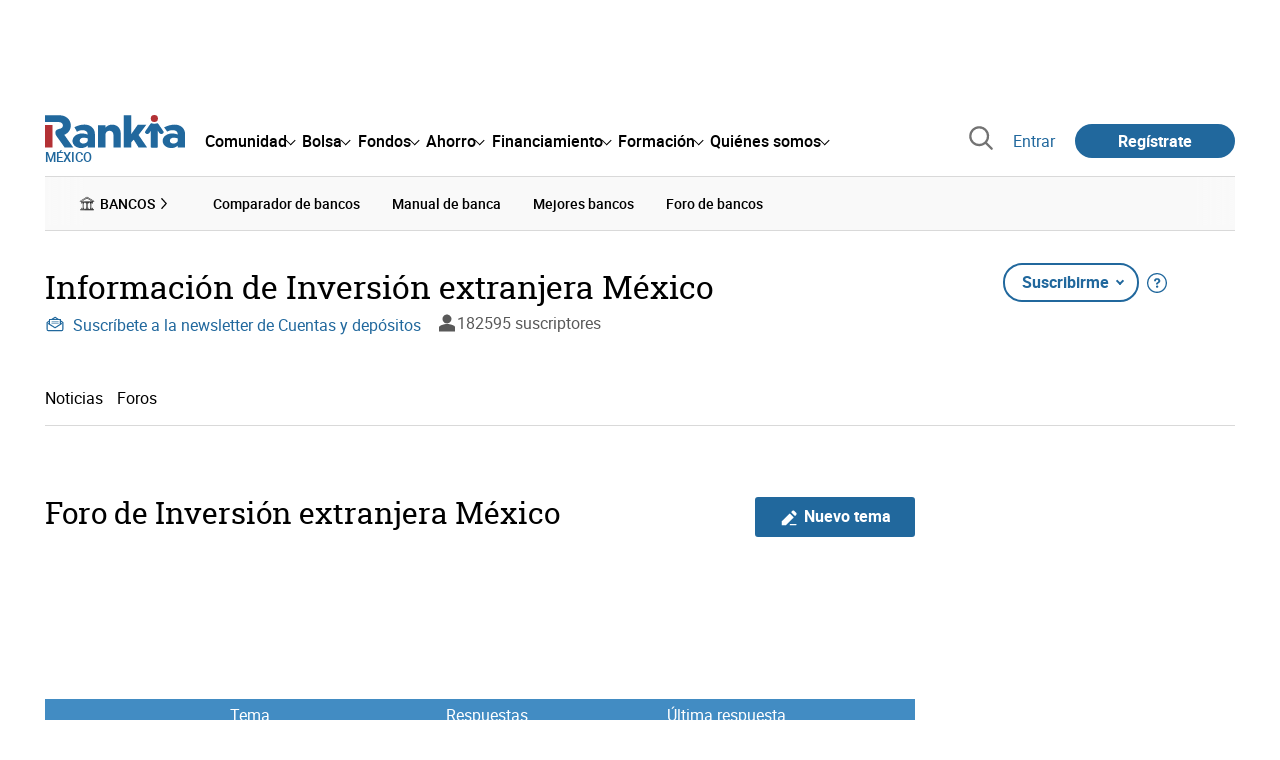

--- FILE ---
content_type: text/html; charset=utf-8
request_url: https://www.google.com/recaptcha/api2/aframe
body_size: 184
content:
<!DOCTYPE HTML><html><head><meta http-equiv="content-type" content="text/html; charset=UTF-8"></head><body><script nonce="NuQT8bVPoOc8mbkxsjIx3A">/** Anti-fraud and anti-abuse applications only. See google.com/recaptcha */ try{var clients={'sodar':'https://pagead2.googlesyndication.com/pagead/sodar?'};window.addEventListener("message",function(a){try{if(a.source===window.parent){var b=JSON.parse(a.data);var c=clients[b['id']];if(c){var d=document.createElement('img');d.src=c+b['params']+'&rc='+(localStorage.getItem("rc::a")?sessionStorage.getItem("rc::b"):"");window.document.body.appendChild(d);sessionStorage.setItem("rc::e",parseInt(sessionStorage.getItem("rc::e")||0)+1);localStorage.setItem("rc::h",'1769243140902');}}}catch(b){}});window.parent.postMessage("_grecaptcha_ready", "*");}catch(b){}</script></body></html>